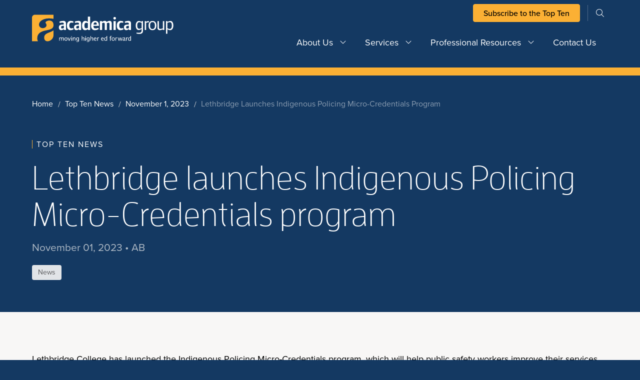

--- FILE ---
content_type: text/html; charset=UTF-8
request_url: https://academica.ca/top-ten/lethbridge-launches-indigenous-policing-micro-credentials-program/
body_size: 11532
content:
<!DOCTYPE html>
<html lang="en-CA">
<head>
	<!-- Google Tag Manager -->
<script>(function(w,d,s,l,i){w[l]=w[l]||[];w[l].push({'gtm.start':
new Date().getTime(),event:'gtm.js'});var f=d.getElementsByTagName(s)[0],
j=d.createElement(s),dl=l!='dataLayer'?'&l='+l:'';j.async=true;j.src=
'https://www.googletagmanager.com/gtm.js?id='+i+dl;f.parentNode.insertBefore(j,f);
})(window,document,'script','dataLayer','GTM-MZG4D8GR');</script>
<!-- End Google Tag Manager -->
<meta name="google-site-verification" content="Dc9aPzz2CZjhORPuJTeNX4fJDcgd-ijcysJRPzzpG1Y" />	<meta charset="UTF-8">
	<meta name="viewport" content="width=device-width, initial-scale=1">
	<meta http-equiv="X-UA-Compatible" content="IE=edge">
	<!-- favicon -->
	<link rel="apple-touch-icon" sizes="180x180" href="https://academica.ca/wp-content/themes/academica_group_theme/resources/images/apple-touch-icon.png">
	<link rel="icon" type="image/png" sizes="32x32" href="https://academica.ca/wp-content/themes/academica_group_theme/resources/images/favicon-32x32.png">
	<link rel="icon" type="image/png" sizes="16x16" href="https://academica.ca/wp-content/themes/academica_group_theme/resources/images/favicon-16x16.png">
	<link rel="manifest" href="https://academica.ca/wp-content/themes/academica_group_theme/resources/images/site.webmanifest">
	<link rel="mask-icon" href="https://academica.ca/wp-content/themes/academica_group_theme/resources/images/safari-pinned-tab.svg" color="#1f2e5c">
	<meta name="msapplication-TileColor" content="#ffffff">
	<meta name="theme-color" content="#ffffff">
<title>Lethbridge launches Indigenous Policing Micro-Credentials program &#8211; Academica Group</title>
<meta name='robots' content='max-image-preview:large' />
	<style>img:is([sizes="auto" i], [sizes^="auto," i]) { contain-intrinsic-size: 3000px 1500px }</style>
	<link rel='dns-prefetch' href='//unpkg.com' />
<link rel='dns-prefetch' href='//www.googletagmanager.com' />
<link rel='dns-prefetch' href='//kit.fontawesome.com' />
<link rel='dns-prefetch' href='//use.typekit.net' />
<link rel="alternate" type="application/rss+xml" title="Academica Group &raquo; Feed" href="https://academica.ca/feed/" />
<link rel="alternate" type="application/rss+xml" title="Academica Group &raquo; Comments Feed" href="https://academica.ca/comments/feed/" />
<script type="text/javascript">
/* <![CDATA[ */
window._wpemojiSettings = {"baseUrl":"https:\/\/s.w.org\/images\/core\/emoji\/16.0.1\/72x72\/","ext":".png","svgUrl":"https:\/\/s.w.org\/images\/core\/emoji\/16.0.1\/svg\/","svgExt":".svg","source":{"concatemoji":"https:\/\/academica.ca\/wp-includes\/js\/wp-emoji-release.min.js?ver=6.8.3"}};
/*! This file is auto-generated */
!function(s,n){var o,i,e;function c(e){try{var t={supportTests:e,timestamp:(new Date).valueOf()};sessionStorage.setItem(o,JSON.stringify(t))}catch(e){}}function p(e,t,n){e.clearRect(0,0,e.canvas.width,e.canvas.height),e.fillText(t,0,0);var t=new Uint32Array(e.getImageData(0,0,e.canvas.width,e.canvas.height).data),a=(e.clearRect(0,0,e.canvas.width,e.canvas.height),e.fillText(n,0,0),new Uint32Array(e.getImageData(0,0,e.canvas.width,e.canvas.height).data));return t.every(function(e,t){return e===a[t]})}function u(e,t){e.clearRect(0,0,e.canvas.width,e.canvas.height),e.fillText(t,0,0);for(var n=e.getImageData(16,16,1,1),a=0;a<n.data.length;a++)if(0!==n.data[a])return!1;return!0}function f(e,t,n,a){switch(t){case"flag":return n(e,"\ud83c\udff3\ufe0f\u200d\u26a7\ufe0f","\ud83c\udff3\ufe0f\u200b\u26a7\ufe0f")?!1:!n(e,"\ud83c\udde8\ud83c\uddf6","\ud83c\udde8\u200b\ud83c\uddf6")&&!n(e,"\ud83c\udff4\udb40\udc67\udb40\udc62\udb40\udc65\udb40\udc6e\udb40\udc67\udb40\udc7f","\ud83c\udff4\u200b\udb40\udc67\u200b\udb40\udc62\u200b\udb40\udc65\u200b\udb40\udc6e\u200b\udb40\udc67\u200b\udb40\udc7f");case"emoji":return!a(e,"\ud83e\udedf")}return!1}function g(e,t,n,a){var r="undefined"!=typeof WorkerGlobalScope&&self instanceof WorkerGlobalScope?new OffscreenCanvas(300,150):s.createElement("canvas"),o=r.getContext("2d",{willReadFrequently:!0}),i=(o.textBaseline="top",o.font="600 32px Arial",{});return e.forEach(function(e){i[e]=t(o,e,n,a)}),i}function t(e){var t=s.createElement("script");t.src=e,t.defer=!0,s.head.appendChild(t)}"undefined"!=typeof Promise&&(o="wpEmojiSettingsSupports",i=["flag","emoji"],n.supports={everything:!0,everythingExceptFlag:!0},e=new Promise(function(e){s.addEventListener("DOMContentLoaded",e,{once:!0})}),new Promise(function(t){var n=function(){try{var e=JSON.parse(sessionStorage.getItem(o));if("object"==typeof e&&"number"==typeof e.timestamp&&(new Date).valueOf()<e.timestamp+604800&&"object"==typeof e.supportTests)return e.supportTests}catch(e){}return null}();if(!n){if("undefined"!=typeof Worker&&"undefined"!=typeof OffscreenCanvas&&"undefined"!=typeof URL&&URL.createObjectURL&&"undefined"!=typeof Blob)try{var e="postMessage("+g.toString()+"("+[JSON.stringify(i),f.toString(),p.toString(),u.toString()].join(",")+"));",a=new Blob([e],{type:"text/javascript"}),r=new Worker(URL.createObjectURL(a),{name:"wpTestEmojiSupports"});return void(r.onmessage=function(e){c(n=e.data),r.terminate(),t(n)})}catch(e){}c(n=g(i,f,p,u))}t(n)}).then(function(e){for(var t in e)n.supports[t]=e[t],n.supports.everything=n.supports.everything&&n.supports[t],"flag"!==t&&(n.supports.everythingExceptFlag=n.supports.everythingExceptFlag&&n.supports[t]);n.supports.everythingExceptFlag=n.supports.everythingExceptFlag&&!n.supports.flag,n.DOMReady=!1,n.readyCallback=function(){n.DOMReady=!0}}).then(function(){return e}).then(function(){var e;n.supports.everything||(n.readyCallback(),(e=n.source||{}).concatemoji?t(e.concatemoji):e.wpemoji&&e.twemoji&&(t(e.twemoji),t(e.wpemoji)))}))}((window,document),window._wpemojiSettings);
/* ]]> */
</script>
<style id='wp-emoji-styles-inline-css' type='text/css'>

	img.wp-smiley, img.emoji {
		display: inline !important;
		border: none !important;
		box-shadow: none !important;
		height: 1em !important;
		width: 1em !important;
		margin: 0 0.07em !important;
		vertical-align: -0.1em !important;
		background: none !important;
		padding: 0 !important;
	}
</style>
<link rel='stylesheet' id='wp-block-library-css' href='https://academica.ca/wp-includes/css/dist/block-library/style.min.css?ver=6.8.3' type='text/css' media='all' />
<style id='classic-theme-styles-inline-css' type='text/css'>
/*! This file is auto-generated */
.wp-block-button__link{color:#fff;background-color:#32373c;border-radius:9999px;box-shadow:none;text-decoration:none;padding:calc(.667em + 2px) calc(1.333em + 2px);font-size:1.125em}.wp-block-file__button{background:#32373c;color:#fff;text-decoration:none}
</style>
<style id='safe-svg-svg-icon-style-inline-css' type='text/css'>
.safe-svg-cover{text-align:center}.safe-svg-cover .safe-svg-inside{display:inline-block;max-width:100%}.safe-svg-cover svg{fill:currentColor;height:100%;max-height:100%;max-width:100%;width:100%}

</style>
<style id='elasticpress-related-posts-style-inline-css' type='text/css'>
.editor-styles-wrapper .wp-block-elasticpress-related-posts ul,.wp-block-elasticpress-related-posts ul{list-style-type:none;padding:0}.editor-styles-wrapper .wp-block-elasticpress-related-posts ul li a>div{display:inline}

</style>
<style id='global-styles-inline-css' type='text/css'>
:root{--wp--preset--aspect-ratio--square: 1;--wp--preset--aspect-ratio--4-3: 4/3;--wp--preset--aspect-ratio--3-4: 3/4;--wp--preset--aspect-ratio--3-2: 3/2;--wp--preset--aspect-ratio--2-3: 2/3;--wp--preset--aspect-ratio--16-9: 16/9;--wp--preset--aspect-ratio--9-16: 9/16;--wp--preset--color--black: #000000;--wp--preset--color--cyan-bluish-gray: #abb8c3;--wp--preset--color--white: #ffffff;--wp--preset--color--pale-pink: #f78da7;--wp--preset--color--vivid-red: #cf2e2e;--wp--preset--color--luminous-vivid-orange: #ff6900;--wp--preset--color--luminous-vivid-amber: #fcb900;--wp--preset--color--light-green-cyan: #7bdcb5;--wp--preset--color--vivid-green-cyan: #00d084;--wp--preset--color--pale-cyan-blue: #8ed1fc;--wp--preset--color--vivid-cyan-blue: #0693e3;--wp--preset--color--vivid-purple: #9b51e0;--wp--preset--gradient--vivid-cyan-blue-to-vivid-purple: linear-gradient(135deg,rgba(6,147,227,1) 0%,rgb(155,81,224) 100%);--wp--preset--gradient--light-green-cyan-to-vivid-green-cyan: linear-gradient(135deg,rgb(122,220,180) 0%,rgb(0,208,130) 100%);--wp--preset--gradient--luminous-vivid-amber-to-luminous-vivid-orange: linear-gradient(135deg,rgba(252,185,0,1) 0%,rgba(255,105,0,1) 100%);--wp--preset--gradient--luminous-vivid-orange-to-vivid-red: linear-gradient(135deg,rgba(255,105,0,1) 0%,rgb(207,46,46) 100%);--wp--preset--gradient--very-light-gray-to-cyan-bluish-gray: linear-gradient(135deg,rgb(238,238,238) 0%,rgb(169,184,195) 100%);--wp--preset--gradient--cool-to-warm-spectrum: linear-gradient(135deg,rgb(74,234,220) 0%,rgb(151,120,209) 20%,rgb(207,42,186) 40%,rgb(238,44,130) 60%,rgb(251,105,98) 80%,rgb(254,248,76) 100%);--wp--preset--gradient--blush-light-purple: linear-gradient(135deg,rgb(255,206,236) 0%,rgb(152,150,240) 100%);--wp--preset--gradient--blush-bordeaux: linear-gradient(135deg,rgb(254,205,165) 0%,rgb(254,45,45) 50%,rgb(107,0,62) 100%);--wp--preset--gradient--luminous-dusk: linear-gradient(135deg,rgb(255,203,112) 0%,rgb(199,81,192) 50%,rgb(65,88,208) 100%);--wp--preset--gradient--pale-ocean: linear-gradient(135deg,rgb(255,245,203) 0%,rgb(182,227,212) 50%,rgb(51,167,181) 100%);--wp--preset--gradient--electric-grass: linear-gradient(135deg,rgb(202,248,128) 0%,rgb(113,206,126) 100%);--wp--preset--gradient--midnight: linear-gradient(135deg,rgb(2,3,129) 0%,rgb(40,116,252) 100%);--wp--preset--font-size--small: 13px;--wp--preset--font-size--medium: 20px;--wp--preset--font-size--large: 36px;--wp--preset--font-size--x-large: 42px;--wp--preset--spacing--20: 0.44rem;--wp--preset--spacing--30: 0.67rem;--wp--preset--spacing--40: 1rem;--wp--preset--spacing--50: 1.5rem;--wp--preset--spacing--60: 2.25rem;--wp--preset--spacing--70: 3.38rem;--wp--preset--spacing--80: 5.06rem;--wp--preset--shadow--natural: 6px 6px 9px rgba(0, 0, 0, 0.2);--wp--preset--shadow--deep: 12px 12px 50px rgba(0, 0, 0, 0.4);--wp--preset--shadow--sharp: 6px 6px 0px rgba(0, 0, 0, 0.2);--wp--preset--shadow--outlined: 6px 6px 0px -3px rgba(255, 255, 255, 1), 6px 6px rgba(0, 0, 0, 1);--wp--preset--shadow--crisp: 6px 6px 0px rgba(0, 0, 0, 1);}:where(.is-layout-flex){gap: 0.5em;}:where(.is-layout-grid){gap: 0.5em;}body .is-layout-flex{display: flex;}.is-layout-flex{flex-wrap: wrap;align-items: center;}.is-layout-flex > :is(*, div){margin: 0;}body .is-layout-grid{display: grid;}.is-layout-grid > :is(*, div){margin: 0;}:where(.wp-block-columns.is-layout-flex){gap: 2em;}:where(.wp-block-columns.is-layout-grid){gap: 2em;}:where(.wp-block-post-template.is-layout-flex){gap: 1.25em;}:where(.wp-block-post-template.is-layout-grid){gap: 1.25em;}.has-black-color{color: var(--wp--preset--color--black) !important;}.has-cyan-bluish-gray-color{color: var(--wp--preset--color--cyan-bluish-gray) !important;}.has-white-color{color: var(--wp--preset--color--white) !important;}.has-pale-pink-color{color: var(--wp--preset--color--pale-pink) !important;}.has-vivid-red-color{color: var(--wp--preset--color--vivid-red) !important;}.has-luminous-vivid-orange-color{color: var(--wp--preset--color--luminous-vivid-orange) !important;}.has-luminous-vivid-amber-color{color: var(--wp--preset--color--luminous-vivid-amber) !important;}.has-light-green-cyan-color{color: var(--wp--preset--color--light-green-cyan) !important;}.has-vivid-green-cyan-color{color: var(--wp--preset--color--vivid-green-cyan) !important;}.has-pale-cyan-blue-color{color: var(--wp--preset--color--pale-cyan-blue) !important;}.has-vivid-cyan-blue-color{color: var(--wp--preset--color--vivid-cyan-blue) !important;}.has-vivid-purple-color{color: var(--wp--preset--color--vivid-purple) !important;}.has-black-background-color{background-color: var(--wp--preset--color--black) !important;}.has-cyan-bluish-gray-background-color{background-color: var(--wp--preset--color--cyan-bluish-gray) !important;}.has-white-background-color{background-color: var(--wp--preset--color--white) !important;}.has-pale-pink-background-color{background-color: var(--wp--preset--color--pale-pink) !important;}.has-vivid-red-background-color{background-color: var(--wp--preset--color--vivid-red) !important;}.has-luminous-vivid-orange-background-color{background-color: var(--wp--preset--color--luminous-vivid-orange) !important;}.has-luminous-vivid-amber-background-color{background-color: var(--wp--preset--color--luminous-vivid-amber) !important;}.has-light-green-cyan-background-color{background-color: var(--wp--preset--color--light-green-cyan) !important;}.has-vivid-green-cyan-background-color{background-color: var(--wp--preset--color--vivid-green-cyan) !important;}.has-pale-cyan-blue-background-color{background-color: var(--wp--preset--color--pale-cyan-blue) !important;}.has-vivid-cyan-blue-background-color{background-color: var(--wp--preset--color--vivid-cyan-blue) !important;}.has-vivid-purple-background-color{background-color: var(--wp--preset--color--vivid-purple) !important;}.has-black-border-color{border-color: var(--wp--preset--color--black) !important;}.has-cyan-bluish-gray-border-color{border-color: var(--wp--preset--color--cyan-bluish-gray) !important;}.has-white-border-color{border-color: var(--wp--preset--color--white) !important;}.has-pale-pink-border-color{border-color: var(--wp--preset--color--pale-pink) !important;}.has-vivid-red-border-color{border-color: var(--wp--preset--color--vivid-red) !important;}.has-luminous-vivid-orange-border-color{border-color: var(--wp--preset--color--luminous-vivid-orange) !important;}.has-luminous-vivid-amber-border-color{border-color: var(--wp--preset--color--luminous-vivid-amber) !important;}.has-light-green-cyan-border-color{border-color: var(--wp--preset--color--light-green-cyan) !important;}.has-vivid-green-cyan-border-color{border-color: var(--wp--preset--color--vivid-green-cyan) !important;}.has-pale-cyan-blue-border-color{border-color: var(--wp--preset--color--pale-cyan-blue) !important;}.has-vivid-cyan-blue-border-color{border-color: var(--wp--preset--color--vivid-cyan-blue) !important;}.has-vivid-purple-border-color{border-color: var(--wp--preset--color--vivid-purple) !important;}.has-vivid-cyan-blue-to-vivid-purple-gradient-background{background: var(--wp--preset--gradient--vivid-cyan-blue-to-vivid-purple) !important;}.has-light-green-cyan-to-vivid-green-cyan-gradient-background{background: var(--wp--preset--gradient--light-green-cyan-to-vivid-green-cyan) !important;}.has-luminous-vivid-amber-to-luminous-vivid-orange-gradient-background{background: var(--wp--preset--gradient--luminous-vivid-amber-to-luminous-vivid-orange) !important;}.has-luminous-vivid-orange-to-vivid-red-gradient-background{background: var(--wp--preset--gradient--luminous-vivid-orange-to-vivid-red) !important;}.has-very-light-gray-to-cyan-bluish-gray-gradient-background{background: var(--wp--preset--gradient--very-light-gray-to-cyan-bluish-gray) !important;}.has-cool-to-warm-spectrum-gradient-background{background: var(--wp--preset--gradient--cool-to-warm-spectrum) !important;}.has-blush-light-purple-gradient-background{background: var(--wp--preset--gradient--blush-light-purple) !important;}.has-blush-bordeaux-gradient-background{background: var(--wp--preset--gradient--blush-bordeaux) !important;}.has-luminous-dusk-gradient-background{background: var(--wp--preset--gradient--luminous-dusk) !important;}.has-pale-ocean-gradient-background{background: var(--wp--preset--gradient--pale-ocean) !important;}.has-electric-grass-gradient-background{background: var(--wp--preset--gradient--electric-grass) !important;}.has-midnight-gradient-background{background: var(--wp--preset--gradient--midnight) !important;}.has-small-font-size{font-size: var(--wp--preset--font-size--small) !important;}.has-medium-font-size{font-size: var(--wp--preset--font-size--medium) !important;}.has-large-font-size{font-size: var(--wp--preset--font-size--large) !important;}.has-x-large-font-size{font-size: var(--wp--preset--font-size--x-large) !important;}
:where(.wp-block-post-template.is-layout-flex){gap: 1.25em;}:where(.wp-block-post-template.is-layout-grid){gap: 1.25em;}
:where(.wp-block-columns.is-layout-flex){gap: 2em;}:where(.wp-block-columns.is-layout-grid){gap: 2em;}
:root :where(.wp-block-pullquote){font-size: 1.5em;line-height: 1.6;}
</style>
<link rel='stylesheet' id='sign-in-with-google-css' href='https://academica.ca/wp-content/plugins/sign-in-with-google/src/public/css/sign-in-with-google-public.css?ver=1.8.0' type='text/css' media='all' />
<link rel='stylesheet' id='site_main_css-css' href='https://academica.ca/wp-content/themes/academica_group_theme/dist/style.css?ver=1711635883' type='text/css' media='all' />
<link rel='stylesheet' id='font_awesome-css' href='https://kit.fontawesome.com/54d0bd3429.css' type='text/css' media='all' />
<link rel='stylesheet' id='adobe_typekit-css' href='https://use.typekit.net/xpj8pwd.css' type='text/css' media='all' />
<link rel='stylesheet' id='swiper-css-css' href='https://unpkg.com/swiper/swiper-bundle.min.css?ver=6.8.3' type='text/css' media='all' />
<link rel='stylesheet' id='elasticpress-autosuggest-css' href='https://academica.ca/wp-content/plugins/elasticpress/dist/css/autosuggest-styles.css?ver=d87f34a78edccbda21b1' type='text/css' media='all' />
<link rel='stylesheet' id='elasticpress-facets-css' href='https://academica.ca/wp-content/plugins/elasticpress/dist/css/facets-styles.css?ver=5797fb4036fc4007a87a' type='text/css' media='all' />
<script type="text/javascript" src="https://unpkg.com/swiper/swiper-bundle.min.js?ver=6.8.3" id="swiper-js-js"></script>

<!-- Google tag (gtag.js) snippet added by Site Kit -->
<!-- Google Analytics snippet added by Site Kit -->
<script type="text/javascript" src="https://www.googletagmanager.com/gtag/js?id=GT-TNGJR7PT" id="google_gtagjs-js" async></script>
<script type="text/javascript" id="google_gtagjs-js-after">
/* <![CDATA[ */
window.dataLayer = window.dataLayer || [];function gtag(){dataLayer.push(arguments);}
gtag("set","linker",{"domains":["academica.ca"]});
gtag("js", new Date());
gtag("set", "developer_id.dZTNiMT", true);
gtag("config", "GT-TNGJR7PT", {"googlesitekit_post_type":"post"});
 window._googlesitekit = window._googlesitekit || {}; window._googlesitekit.throttledEvents = []; window._googlesitekit.gtagEvent = (name, data) => { var key = JSON.stringify( { name, data } ); if ( !! window._googlesitekit.throttledEvents[ key ] ) { return; } window._googlesitekit.throttledEvents[ key ] = true; setTimeout( () => { delete window._googlesitekit.throttledEvents[ key ]; }, 5 ); gtag( "event", name, { ...data, event_source: "site-kit" } ); }; 
/* ]]> */
</script>
<link rel="https://api.w.org/" href="https://academica.ca/wp-json/" /><link rel="alternate" title="JSON" type="application/json" href="https://academica.ca/wp-json/wp/v2/posts/2413" /><link rel="EditURI" type="application/rsd+xml" title="RSD" href="https://academica.ca/xmlrpc.php?rsd" />
<link rel="canonical" href="https://academica.ca/top-ten/lethbridge-launches-indigenous-policing-micro-credentials-program/" />
<link rel='shortlink' href='https://academica.ca/?p=2413' />
<link rel="alternate" title="oEmbed (JSON)" type="application/json+oembed" href="https://academica.ca/wp-json/oembed/1.0/embed?url=https%3A%2F%2Facademica.ca%2Ftop-ten%2Flethbridge-launches-indigenous-policing-micro-credentials-program%2F" />
<link rel="alternate" title="oEmbed (XML)" type="text/xml+oembed" href="https://academica.ca/wp-json/oembed/1.0/embed?url=https%3A%2F%2Facademica.ca%2Ftop-ten%2Flethbridge-launches-indigenous-policing-micro-credentials-program%2F&#038;format=xml" />
<meta name="generator" content="Site Kit by Google 1.167.0" /><link rel="icon" href="https://academica.ca/wp-content/uploads/2023/09/Favicon.svg" sizes="32x32" />
<link rel="icon" href="https://academica.ca/wp-content/uploads/2023/09/Favicon.svg" sizes="192x192" />
<link rel="apple-touch-icon" href="https://academica.ca/wp-content/uploads/2023/09/Favicon.svg" />
<meta name="msapplication-TileImage" content="https://academica.ca/wp-content/uploads/2023/09/Favicon.svg" />
</head>
<body class="wp-singular post-template-default single single-post postid-2413 single-format-standard wp-theme-academica_group_theme">
<!-- Google Tag Manager (noscript) -->
<noscript><iframe src="https://www.googletagmanager.com/ns.html?id=GTM-MZG4D8GR"
height="0" width="0" style="display:none;visibility:hidden"></iframe></noscript>
<!-- End Google Tag Manager (noscript) -->
<nav id="navbar" class="navbar navbar-expand-lg ">
		<div class="container">
		<div class="col-3 p-0 site-logo-col">
			<a href="https://academica.ca/" rel="home" class="site-logo-link">
				
	
		<picture class="site-logo-main">
			<source srcset="https://academica.ca/wp-content/uploads/2023/09/horizontal.svg" media="(min-width: 1280px)">
			<source srcset="https://academica.ca/wp-content/uploads/2023/09/horizontal.svg" media="(min-width: 1024px)">
			<source srcset="https://academica.ca/wp-content/uploads/2023/09/horizontal.svg" media="(min-width: 768px)">
			<img loading="lazy" src="https://academica.ca/wp-content/uploads/2023/09/horizontal.svg" alt="">
		</picture>

						</a>
		</div>

		<div class="col-9 p-0 navigation-col">
			<div class="pre-nav-wrapper d-none d-lg-block">
				<div class='search-and-menu'>
					<div id="pre-nav" class="justify-content-end"><ul id="menu-pre-nav-menu" class="navbar-nav"><li itemscope="itemscope" itemtype="https://www.schema.org/SiteNavigationElement" id="menu-item-789" class="menu-item menu-item-type-custom menu-item-object-custom menu-item-789 nav-item"><a title="Subscribe to the Top Ten" target="_blank" href="https://academica.ca/gettopten/" class="nav-link">Subscribe to the Top Ten</a></li>
</ul></div>					<div class='searchform-cont heading-searchform-cont d-none d-lg-flex'>
						
<div id='searchform-wrapper' class='searchform-wrapper'>
	<form role='search' method='get' id='searchform-desktop' action="https://academica.ca/">
		<div class='input-group'>
			<input type='text' class="form-control input-group-field" value='' name='s' id='s' placeholder="search">
			<button id='searchsubmit-desktop' class='searchsubmit round-icon-button on-dark'>
				<span class='icon-search icon fal fa-search'></span>
			</button>
		</div>
	</form>
	<button id='searchtoggle' class='searchtoggle d-none d-lg-block round-icon-button on-dark btn-small'>
		<span class='icon-search icon fal fa-search'></span>
		<span class='icon-close icon fal fa-times'></span>
	</button>
</div>
					</div>
				</div>
			</div>

			<div class="main-nav-wrapper">
								<div id='mobile-searchform-cont' class='mobile-searchform-cont d-none d-lg-none'>
					
<div id='searchform-wrapper' class='searchform-wrapper'>
	<form role='search' method='get' id='searchform-mobile' action="https://academica.ca/">
		<div class='input-group'>
			<input type='text' class="form-control input-group-field" value='' name='s' id='s' placeholder="search">
			<button id='searchsubmit-mobile' class='searchsubmit round-icon-button on-dark'>
				<span class='icon-search icon fal fa-search'></span>
			</button>
		</div>
	</form>
	<button id='searchtoggle' class='searchtoggle d-none d-lg-block round-icon-button on-dark btn-small'>
		<span class='icon-search icon fal fa-search'></span>
		<span class='icon-close icon fal fa-times'></span>
	</button>
</div>
				</div>

				<!-- Desktop Navigation -->
				<div class='d-none d-lg-flex desktop-navigation justify-content-end'>
					<div id="main-nav" class="menu-main-menu-container"><ul id="menu-main-menu" class="navbar-nav"><li itemscope="itemscope" itemtype="https://www.schema.org/SiteNavigationElement" id="menu-item-777" class="menu-item menu-item-type-post_type menu-item-object-page menu-item-has-children dropdown menu-item-777 nav-item"><a title="About Us" href="https://academica.ca/about-us/" class="nav-link is-parent-link">About Us</a><a href="#" data-bs-toggle="dropdown" aria-haspopup="true" aria-expanded="false" id="menu-item-dropdown-777" class="d-lg-none dropdown-toggle nav-link"></a>
<ul class="dropdown-menu" aria-labelledby="menu-item-dropdown-777" role="menu">
	<li itemscope="itemscope" itemtype="https://www.schema.org/SiteNavigationElement" id="menu-item-1296" class="menu-item menu-item-type-post_type menu-item-object-page menu-item-1296 nav-item"><a title="Meet the Team" href="https://academica.ca/about-us/meet-the-team/" class="dropdown-item">Meet the Team</a></li>
	<li itemscope="itemscope" itemtype="https://www.schema.org/SiteNavigationElement" id="menu-item-1295" class="menu-item menu-item-type-post_type menu-item-object-page menu-item-1295 nav-item"><a title="Our History" href="https://academica.ca/about-us/our-history/" class="dropdown-item">Our History</a></li>
</ul>
</li>
<li itemscope="itemscope" itemtype="https://www.schema.org/SiteNavigationElement" id="menu-item-778" class="menu-item menu-item-type-post_type menu-item-object-page menu-item-has-children dropdown menu-item-778 nav-item"><a title="Services" href="https://academica.ca/our-services/" class="nav-link is-parent-link">Services</a><a href="#" data-bs-toggle="dropdown" aria-haspopup="true" aria-expanded="false" id="menu-item-dropdown-778" class="d-lg-none dropdown-toggle nav-link"></a>
<ul class="dropdown-menu" aria-labelledby="menu-item-dropdown-778" role="menu">
	<li itemscope="itemscope" itemtype="https://www.schema.org/SiteNavigationElement" id="menu-item-1297" class="menu-item menu-item-type-post_type menu-item-object-page menu-item-has-children dropdown menu-item-1297 nav-item"><a title="Research &amp; Consulting" href="https://academica.ca/our-services/research-consulting/" class="dropdown-item">Research &amp; Consulting</a>
	<ul class="dropdown-menu" aria-labelledby="menu-item-dropdown-778" role="menu">
		<li itemscope="itemscope" itemtype="https://www.schema.org/SiteNavigationElement" id="menu-item-13883" class="menu-item menu-item-type-post_type menu-item-object-page menu-item-13883 nav-item"><a title="Brand &#038; Marketing" href="https://academica.ca/our-services/research-consulting/brand-and-marketing/" class="dropdown-item">Brand &#038; Marketing</a></li>
		<li itemscope="itemscope" itemtype="https://www.schema.org/SiteNavigationElement" id="menu-item-13885" class="menu-item menu-item-type-post_type menu-item-object-page menu-item-13885 nav-item"><a title="Continuing Education" href="https://academica.ca/our-services/research-consulting/continuing-education/" class="dropdown-item">Continuing Education</a></li>
		<li itemscope="itemscope" itemtype="https://www.schema.org/SiteNavigationElement" id="menu-item-13884" class="menu-item menu-item-type-post_type menu-item-object-page menu-item-13884 nav-item"><a title="Enrolment &#038; Recruitment" href="https://academica.ca/our-services/research-consulting/enrolment-recruitment/" class="dropdown-item">Enrolment &#038; Recruitment</a></li>
		<li itemscope="itemscope" itemtype="https://www.schema.org/SiteNavigationElement" id="menu-item-13881" class="menu-item menu-item-type-post_type menu-item-object-page menu-item-13881 nav-item"><a title="Program Market Analyses" href="https://academica.ca/our-services/research-consulting/program-market-analysis/" class="dropdown-item">Program Market Analyses</a></li>
		<li itemscope="itemscope" itemtype="https://www.schema.org/SiteNavigationElement" id="menu-item-13882" class="menu-item menu-item-type-post_type menu-item-object-page menu-item-13882 nav-item"><a title="Student Affairs &amp; Services" href="https://academica.ca/our-services/research-consulting/student-affairs-services-studies/" class="dropdown-item">Student Affairs &amp; Services</a></li>
		<li itemscope="itemscope" itemtype="https://www.schema.org/SiteNavigationElement" id="menu-item-13880" class="menu-item menu-item-type-post_type menu-item-object-page menu-item-13880 nav-item"><a title="Strategic Planning Services" href="https://academica.ca/our-services/research-consulting/strategic-planning-services/" class="dropdown-item">Strategic Planning Services</a></li>
	</ul>
</li>
	<li itemscope="itemscope" itemtype="https://www.schema.org/SiteNavigationElement" id="menu-item-1249" class="menu-item menu-item-type-post_type menu-item-object-page menu-item-1249 nav-item"><a title="Case Studies" href="https://academica.ca/our-services/case-studies-archive/" class="dropdown-item">Case Studies</a></li>
</ul>
</li>
<li itemscope="itemscope" itemtype="https://www.schema.org/SiteNavigationElement" id="menu-item-779" class="menu-item menu-item-type-post_type menu-item-object-page menu-item-has-children dropdown menu-item-779 nav-item"><a title="Professional Resources" href="https://academica.ca/professional-resources/" class="nav-link is-parent-link">Professional Resources</a><a href="#" data-bs-toggle="dropdown" aria-haspopup="true" aria-expanded="false" id="menu-item-dropdown-779" class="d-lg-none dropdown-toggle nav-link"></a>
<ul class="dropdown-menu" aria-labelledby="menu-item-dropdown-779" role="menu">
	<li itemscope="itemscope" itemtype="https://www.schema.org/SiteNavigationElement" id="menu-item-1301" class="menu-item menu-item-type-post_type menu-item-object-page menu-item-1301 nav-item"><a title="The Academica Top Ten" href="https://academica.ca/professional-resources/top-ten-overview/" class="dropdown-item">The Academica Top Ten</a></li>
	<li itemscope="itemscope" itemtype="https://www.schema.org/SiteNavigationElement" id="menu-item-1300" class="menu-item menu-item-type-post_type menu-item-object-page menu-item-1300 nav-item"><a title="The Indigenous Top Ten" href="https://academica.ca/professional-resources/indigenous-top-ten-overview/" class="dropdown-item">The Indigenous Top Ten</a></li>
	<li itemscope="itemscope" itemtype="https://www.schema.org/SiteNavigationElement" id="menu-item-1379" class="menu-item menu-item-type-custom menu-item-object-custom menu-item-1379 nav-item"><a title="Academica Careers" target="_blank" href="https://careers.academica.ca/" class="dropdown-item">Academica Careers</a></li>
	<li itemscope="itemscope" itemtype="https://www.schema.org/SiteNavigationElement" id="menu-item-1378" class="menu-item menu-item-type-custom menu-item-object-custom menu-item-1378 nav-item"><a title="Academica Forum" target="_blank" href="https://forum.academica.ca/" class="dropdown-item">Academica Forum</a></li>
	<li itemscope="itemscope" itemtype="https://www.schema.org/SiteNavigationElement" id="menu-item-1299" class="menu-item menu-item-type-post_type menu-item-object-page menu-item-1299 nav-item"><a title="Academica Events" href="https://academica.ca/professional-resources/events/" class="dropdown-item">Academica Events</a></li>
	<li itemscope="itemscope" itemtype="https://www.schema.org/SiteNavigationElement" id="menu-item-4489" class="menu-item menu-item-type-post_type menu-item-object-page menu-item-4489 nav-item"><a title="Research Publications" href="https://academica.ca/professional-resources/research-publications/" class="dropdown-item">Research Publications</a></li>
</ul>
</li>
<li itemscope="itemscope" itemtype="https://www.schema.org/SiteNavigationElement" id="menu-item-783" class="menu-item menu-item-type-post_type menu-item-object-page menu-item-783 nav-item"><a title="Contact Us" href="https://academica.ca/contact-us/" class="nav-link">Contact Us</a></li>
</ul></div>				</div>

				<!-- Mobile Navigation -->
				<div id='mobile-navigation' class='d-block d-lg-none mobile-navigation'>
					<div id="mobile-nav" class="offcanvas offcanvas-end"><ul id="menu-main-menu-1" class="navbar-nav"><li itemscope="itemscope" itemtype="https://www.schema.org/SiteNavigationElement" class="menu-item menu-item-type-post_type menu-item-object-page menu-item-has-children dropdown menu-item-777 nav-item"><a title="About Us" href="https://academica.ca/about-us/" class="nav-link is-parent-link">About Us</a><a href="#" data-bs-toggle="dropdown" aria-haspopup="true" aria-expanded="false" id="menu-item-dropdown-777" class="d-lg-none dropdown-toggle nav-link"></a>
<ul class="dropdown-menu" aria-labelledby="menu-item-dropdown-777" role="menu">
	<li itemscope="itemscope" itemtype="https://www.schema.org/SiteNavigationElement" class="menu-item menu-item-type-post_type menu-item-object-page menu-item-1296 nav-item"><a title="Meet the Team" href="https://academica.ca/about-us/meet-the-team/" class="dropdown-item">Meet the Team</a></li>
	<li itemscope="itemscope" itemtype="https://www.schema.org/SiteNavigationElement" class="menu-item menu-item-type-post_type menu-item-object-page menu-item-1295 nav-item"><a title="Our History" href="https://academica.ca/about-us/our-history/" class="dropdown-item">Our History</a></li>
</ul>
</li>
<li itemscope="itemscope" itemtype="https://www.schema.org/SiteNavigationElement" class="menu-item menu-item-type-post_type menu-item-object-page menu-item-has-children dropdown menu-item-778 nav-item"><a title="Services" href="https://academica.ca/our-services/" class="nav-link is-parent-link">Services</a><a href="#" data-bs-toggle="dropdown" aria-haspopup="true" aria-expanded="false" id="menu-item-dropdown-778" class="d-lg-none dropdown-toggle nav-link"></a>
<ul class="dropdown-menu" aria-labelledby="menu-item-dropdown-778" role="menu">
	<li itemscope="itemscope" itemtype="https://www.schema.org/SiteNavigationElement" class="menu-item menu-item-type-post_type menu-item-object-page menu-item-has-children dropdown menu-item-1297 nav-item"><a title="Research &amp; Consulting" href="https://academica.ca/our-services/research-consulting/" class="dropdown-item">Research &amp; Consulting</a>
	<ul class="dropdown-menu" aria-labelledby="menu-item-dropdown-778" role="menu">
		<li itemscope="itemscope" itemtype="https://www.schema.org/SiteNavigationElement" class="menu-item menu-item-type-post_type menu-item-object-page menu-item-13883 nav-item"><a title="Brand &#038; Marketing" href="https://academica.ca/our-services/research-consulting/brand-and-marketing/" class="dropdown-item">Brand &#038; Marketing</a></li>
		<li itemscope="itemscope" itemtype="https://www.schema.org/SiteNavigationElement" class="menu-item menu-item-type-post_type menu-item-object-page menu-item-13885 nav-item"><a title="Continuing Education" href="https://academica.ca/our-services/research-consulting/continuing-education/" class="dropdown-item">Continuing Education</a></li>
		<li itemscope="itemscope" itemtype="https://www.schema.org/SiteNavigationElement" class="menu-item menu-item-type-post_type menu-item-object-page menu-item-13884 nav-item"><a title="Enrolment &#038; Recruitment" href="https://academica.ca/our-services/research-consulting/enrolment-recruitment/" class="dropdown-item">Enrolment &#038; Recruitment</a></li>
		<li itemscope="itemscope" itemtype="https://www.schema.org/SiteNavigationElement" class="menu-item menu-item-type-post_type menu-item-object-page menu-item-13881 nav-item"><a title="Program Market Analyses" href="https://academica.ca/our-services/research-consulting/program-market-analysis/" class="dropdown-item">Program Market Analyses</a></li>
		<li itemscope="itemscope" itemtype="https://www.schema.org/SiteNavigationElement" class="menu-item menu-item-type-post_type menu-item-object-page menu-item-13882 nav-item"><a title="Student Affairs &amp; Services" href="https://academica.ca/our-services/research-consulting/student-affairs-services-studies/" class="dropdown-item">Student Affairs &amp; Services</a></li>
		<li itemscope="itemscope" itemtype="https://www.schema.org/SiteNavigationElement" class="menu-item menu-item-type-post_type menu-item-object-page menu-item-13880 nav-item"><a title="Strategic Planning Services" href="https://academica.ca/our-services/research-consulting/strategic-planning-services/" class="dropdown-item">Strategic Planning Services</a></li>
	</ul>
</li>
	<li itemscope="itemscope" itemtype="https://www.schema.org/SiteNavigationElement" class="menu-item menu-item-type-post_type menu-item-object-page menu-item-1249 nav-item"><a title="Case Studies" href="https://academica.ca/our-services/case-studies-archive/" class="dropdown-item">Case Studies</a></li>
</ul>
</li>
<li itemscope="itemscope" itemtype="https://www.schema.org/SiteNavigationElement" class="menu-item menu-item-type-post_type menu-item-object-page menu-item-has-children dropdown menu-item-779 nav-item"><a title="Professional Resources" href="https://academica.ca/professional-resources/" class="nav-link is-parent-link">Professional Resources</a><a href="#" data-bs-toggle="dropdown" aria-haspopup="true" aria-expanded="false" id="menu-item-dropdown-779" class="d-lg-none dropdown-toggle nav-link"></a>
<ul class="dropdown-menu" aria-labelledby="menu-item-dropdown-779" role="menu">
	<li itemscope="itemscope" itemtype="https://www.schema.org/SiteNavigationElement" class="menu-item menu-item-type-post_type menu-item-object-page menu-item-1301 nav-item"><a title="The Academica Top Ten" href="https://academica.ca/professional-resources/top-ten-overview/" class="dropdown-item">The Academica Top Ten</a></li>
	<li itemscope="itemscope" itemtype="https://www.schema.org/SiteNavigationElement" class="menu-item menu-item-type-post_type menu-item-object-page menu-item-1300 nav-item"><a title="The Indigenous Top Ten" href="https://academica.ca/professional-resources/indigenous-top-ten-overview/" class="dropdown-item">The Indigenous Top Ten</a></li>
	<li itemscope="itemscope" itemtype="https://www.schema.org/SiteNavigationElement" class="menu-item menu-item-type-custom menu-item-object-custom menu-item-1379 nav-item"><a title="Academica Careers" target="_blank" href="https://careers.academica.ca/" class="dropdown-item">Academica Careers</a></li>
	<li itemscope="itemscope" itemtype="https://www.schema.org/SiteNavigationElement" class="menu-item menu-item-type-custom menu-item-object-custom menu-item-1378 nav-item"><a title="Academica Forum" target="_blank" href="https://forum.academica.ca/" class="dropdown-item">Academica Forum</a></li>
	<li itemscope="itemscope" itemtype="https://www.schema.org/SiteNavigationElement" class="menu-item menu-item-type-post_type menu-item-object-page menu-item-1299 nav-item"><a title="Academica Events" href="https://academica.ca/professional-resources/events/" class="dropdown-item">Academica Events</a></li>
	<li itemscope="itemscope" itemtype="https://www.schema.org/SiteNavigationElement" class="menu-item menu-item-type-post_type menu-item-object-page menu-item-4489 nav-item"><a title="Research Publications" href="https://academica.ca/professional-resources/research-publications/" class="dropdown-item">Research Publications</a></li>
</ul>
</li>
<li itemscope="itemscope" itemtype="https://www.schema.org/SiteNavigationElement" class="menu-item menu-item-type-post_type menu-item-object-page menu-item-783 nav-item"><a title="Contact Us" href="https://academica.ca/contact-us/" class="nav-link">Contact Us</a></li>
</ul></div>				</div>
				
				<div class='cart-nav-wrapper d-lg-none'>
					<button id='main-nav-toggle' class="ml-2 navbar-toggler btn-ghost round-icon-button on-dark" type="button" data-bs-toggle="offcanvas" data-bs-target="#mobile-nav" aria-controls="mobile-nav" aria-label="Toggle navigation">
						<span class="icon fal fa-bars"></span>
						<span class="icon fal fa-times"></span>
					</button>
				</div>
			</div>
		</div>
	</div>
</nav>



<main id="page" class="site">


<div id='post_2413' class="page-wrap type-post post">
	<header id='single-hero' class='single-hero'>
		
		<div class='container'>
			<div class='row justify-content-center'>
				<div class='col-12 col-xxl-10'>
					<header class='d-none on-dark d-sm-block breadcrumb-section '>	
	<div class='row'>
		<div class='col-12'>
			
	<ul vocab='https://schema.org/' typeof='BreadcrumbList' class='breadcrumbs'>
		<li property='itemListElement' typeof='ListItem' data-crumb="home">
			<a property='item' typeof='WebPage' href='https://academica.ca'><span property='name'>Home</span></a>
			<meta property='position' content='1'>
		</li>
			<li property='itemListElement' typeof='ListItem' data-crumb="output-helper--link">
		<a property='item' typeof='WebPage'
			href='https://academica.ca/professional-resources/top-ten-overview/archive-search/?the_post_type=post'>
			<span property='name'>Top Ten News</span>
		</a>
		<meta property='position' content='2'>
	</li>
		<li property='itemListElement' typeof='ListItem' data-crumb="output-helper--link">
		<a property='item' typeof='WebPage'
			href='https://academica.ca/top_ten/november-1-2023/'>
			<span property='name'>November 1, 2023</span>
		</a>
		<meta property='position' content='2'>
	</li>
	
				<li data-crumb="current">
					Lethbridge launches Indigenous Policing Micro-Credentials program				</li>
				</ul>
			</div>
	</div>
</header>
											<div class="post-label ">Top Ten News</div>
					
					<h1 class='post-title'>Lethbridge launches Indigenous Policing Micro-Credentials program</h1>

					<div class='meta-info-wrapper'>
						<p class='post-meta-info post-date-and-location'>November 01, 2023 &bull; AB</p>
					</div>

											<div class="topic-categories">
															<span class="topic">News</span>
													</div>
									</div>
			</div>
		</div>
	</header>

	<section class='page-section'>
		<div class='container'>
			<div class='row justify-content-center'>
				<div class='col-12 col-xxl-10 cell entry-content'>
											<p>Lethbridge College has launched the Indigenous Policing Micro-Credentials program, which will help public safety workers improve their services for Indigenous community members. The micro-credential is offered fully online and covers topics such as Drugs and Addiction in Indigenous Communities; History Culture and Reconciliation; Human Trafficking; and Trust, Respect and Communication. The development of the program stems from conversations between Lethbridge faculty members and the Blood Tribe that identified a need to learn “more about communication and culture,” in addition to the law. The program is geared toward police who work with First Nations, as well as those who work in policing, public safety, and justice in any part of Canada. </p>
					
											<div class="sources d-none">
															<span class="source">Lethbridge Herald </span>
													</div>
					
											<div class="additional-links">
																								<a href="https://lethbridgeherald.com/news/lethbridge-news/2023/10/31/college-makes-good-on-decades-old-recommendation-for-indigenous-policing-program/ " class='link' target="_blank">
										Lethbridge Herald  <i class="icon fa-light fa-arrow-up-right-from-square"></i>
									</a>
																					</div>
									</div>

				<div class='col-12 col-xxl-10'>
					<div class='row post-nav-grid row-cols-1 row-cols-md-2'>
						<div class="col">
							
	<a href="https://academica.ca/top_ten/november-1-2023/" class="post-nav-tile">
									<h3 class="title">Top Ten News<br/>November 01, 2023</h3>
		<span class='link-span arrow-link'>Read More</span>
	</a>
						</div>
						<div class="col">
							
	<a href="https://academica.ca/toptenarchive/" class="post-nav-tile">
					
		<picture class="background-image cover">
			<source srcset="https://academica.ca/wp-content/uploads/2023/09/loic-furhoff-qeIaMQP_xQE-unsplash-scaled.jpg" media="(min-width: 1280px)">
			<source srcset="https://academica.ca/wp-content/uploads/2023/09/loic-furhoff-qeIaMQP_xQE-unsplash-1440x964.jpg" media="(min-width: 1024px)">
			<source srcset="https://academica.ca/wp-content/uploads/2023/09/loic-furhoff-qeIaMQP_xQE-unsplash-1200x803.jpg" media="(min-width: 768px)">
			<img loading="eager" src="https://academica.ca/wp-content/uploads/2023/09/loic-furhoff-qeIaMQP_xQE-unsplash-640x428.jpg" alt="">
		</picture>

						<h3 class="title">Top Ten News<br/> Archive</h3>
		<span class='link-span arrow-link'>View All</span>
	</a>
						</div>
					</div>
				</div>
			</div>
		</div>
	</section>
</div>


</main> 
<footer class="footer">
	<div class="footer-container">
		<div class="container">
			<div class="row">
				<div class="col-12 col-sm-6 col-md-3 footer-logo-col">
					<a class='silent site-link' href='https://academica.ca'>
						<div class="footer-logo-cont">
							
	
		<picture class="footer-logo">
			<source srcset="https://academica.ca/wp-content/uploads/2023/09/horizontal.svg" media="(min-width: 1280px)">
			<source srcset="https://academica.ca/wp-content/uploads/2023/09/horizontal.svg" media="(min-width: 1024px)">
			<source srcset="https://academica.ca/wp-content/uploads/2023/09/horizontal.svg" media="(min-width: 768px)">
			<img loading="lazy" src="https://academica.ca/wp-content/uploads/2023/09/horizontal.svg" alt="">
		</picture>

									</div>
					</a>

					<div class="contact-info-wrapper">
													<address class="footer-info address">
								<div class='content'>131 Wharncliffe Rd S | 2nd Floor <br />London, Ontario, Canada  <br />N6J 2K4</div>
							</address>
						
						
													<div class="footer-info">
								<div class='content wysiwyg-content'>		<a href='mailto:info@academicagroup.com' class='' target=''>
			info@academicagroup.com		</a>
		</div>
							</div>
											</div>

							<ul class="social-links horizontal-list on-dark social-icon-list">
								<li>
						<a class='social-link' target='_blank' href="https://www.linkedin.com/company/academica-group/" aria-label="Academica Group Linkedin" title="Academica Group Linkedin">
															<span class="icon fa-classic fa-brands fa-linkedin"></span>
													</a>
					</li>
								<li>
						<a class='social-link' target='_blank' href="https://www.facebook.com/academicagroupinc" aria-label="Academica Group Facebook" title="Academica Group Facebook">
															<span class="icon fa-classic fa-brands fa-facebook"></span>
													</a>
					</li>
								<li>
						<a class='social-link' target='_blank' href="https://bsky.app/profile/academicagroup.bsky.social" aria-label="Academica Group Bluesky" title="Academica Group Bluesky">
															<span class="icon fa-classic fa-brands fa-square-bluesky"></span>
													</a>
					</li>
					</ul>
					</div>

				<div class="col-12 col-md-5 d-none offset-md-1 offset-lg-0 d-md-block footer-menu-col">
					<ul id="menu-footer-menu" class="menu footer-menu" ><li itemscope="itemscope" itemtype="https://www.schema.org/SiteNavigationElement" id="menu-item-1375" class="menu-item menu-item-type-post_type menu-item-object-page menu-item-1375 nav-item"><a title="About Us" href="https://academica.ca/about-us/" class="nav-link">About Us</a></li>
<li itemscope="itemscope" itemtype="https://www.schema.org/SiteNavigationElement" id="menu-item-1376" class="menu-item menu-item-type-post_type menu-item-object-page menu-item-1376 nav-item"><a title="Services" href="https://academica.ca/our-services/" class="nav-link">Services</a></li>
<li itemscope="itemscope" itemtype="https://www.schema.org/SiteNavigationElement" id="menu-item-1377" class="menu-item menu-item-type-post_type menu-item-object-page menu-item-1377 nav-item"><a title="Professional Resources" href="https://academica.ca/professional-resources/" class="nav-link">Professional Resources</a></li>
<li itemscope="itemscope" itemtype="https://www.schema.org/SiteNavigationElement" id="menu-item-531" class="menu-item menu-item-type-post_type menu-item-object-page menu-item-531 nav-item"><a title="Contact Us" href="https://academica.ca/contact-us/" class="nav-link">Contact Us</a></li>
<li itemscope="itemscope" itemtype="https://www.schema.org/SiteNavigationElement" id="menu-item-1302" class="menu-item menu-item-type-post_type menu-item-object-page menu-item-privacy-policy menu-item-1302 nav-item"><a title="Privacy Policy" href="https://academica.ca/privacy-policy/" class="nav-link">Privacy Policy</a></li>
</ul>				</div>

									<div class="col-12 col-sm-6 col-md-3 col-lg-4">
						<div class="col-content-wrapper">
															<p class="overline">Top Ten</p>
																						<h2 class="title">Canadian PSE. <span>Delivered Daily.</span></h2>
																						<div class="content">Canadian postsecondary news and commentary sent straight to your inbox each morning. </div>
																								<a href='https://academica.ca/gettopten?utm_campaign=WebFooter&utm_source=website' class='btn btn-primary btn-subscribe' target='_blank'>
			Subscribe Today		</a>
																<button id='back-to-top' class='back-to-top'>Back to Top <i class='icon fal fa-angle-up'></i></button>
						</div>
					</div>
							</div>
		</div>
	</div>
	<div class="subfooter-container">
		<div class="container">
			<div class='row'>
				<div class='col-12 col-md-7 copy-col left-col'>
					<p class='subfooter-paragraph'>&copy; 2026 Academica Group. | All Rights Reserved</p>
				</div>
				<div class='col-12 col-md-5 copy-col right-col'>
					<p class='subfooter-paragraph'>
																																										<a href="/privacy-policy" target=''>Privacy Policy</a> |
																													Designed & Developed by <a href="https://rhinoactive.com" target="_blank">RhinoActive</a></p>
				</div>
			</div>
		</div>
	</div>
</footer>

<script type="speculationrules">
{"prefetch":[{"source":"document","where":{"and":[{"href_matches":"\/*"},{"not":{"href_matches":["\/wp-*.php","\/wp-admin\/*","\/wp-content\/uploads\/*","\/wp-content\/*","\/wp-content\/plugins\/*","\/wp-content\/themes\/academica_group_theme\/*","\/*\\?(.+)"]}},{"not":{"selector_matches":"a[rel~=\"nofollow\"]"}},{"not":{"selector_matches":".no-prefetch, .no-prefetch a"}}]},"eagerness":"conservative"}]}
</script>
<style type="text/css">
			.botguard-honeypot {
				display: none !important;
				position: absolute !important;
				left: -9999px !important;
			}
		</style><script type="text/javascript" src="https://academica.ca/wp-content/themes/academica_group_theme/dist/app.js?ver=1711635883" id="site_main_js-js"></script>
<script type="text/javascript" src="https://academica.ca/wp-content/themes/academica_group_theme/resources/javascript/general.js" id="general_js-js"></script>
<script type="text/javascript" id="ajax_archive_functions-js-extra">
/* <![CDATA[ */
var params = {"ajaxurl":"https:\/\/academica.ca\/wp-admin\/admin-ajax.php","posts":"{\"page\":0,\"name\":\"lethbridge-launches-indigenous-policing-micro-credentials-program\",\"category_name\":\"top-ten\",\"error\":\"\",\"m\":\"\",\"p\":0,\"post_parent\":\"\",\"subpost\":\"\",\"subpost_id\":\"\",\"attachment\":\"\",\"attachment_id\":0,\"pagename\":\"\",\"page_id\":0,\"second\":\"\",\"minute\":\"\",\"hour\":\"\",\"day\":0,\"monthnum\":0,\"year\":0,\"w\":0,\"tag\":\"\",\"cat\":\"\",\"tag_id\":\"\",\"author\":\"\",\"author_name\":\"\",\"feed\":\"\",\"tb\":\"\",\"paged\":0,\"meta_key\":\"\",\"meta_value\":\"\",\"preview\":\"\",\"s\":\"\",\"sentence\":\"\",\"title\":\"\",\"fields\":\"all\",\"menu_order\":\"\",\"embed\":\"\",\"category__in\":[],\"category__not_in\":[],\"category__and\":[],\"post__in\":[],\"post__not_in\":[],\"post_name__in\":[],\"tag__in\":[],\"tag__not_in\":[],\"tag__and\":[],\"tag_slug__in\":[],\"tag_slug__and\":[],\"post_parent__in\":[],\"post_parent__not_in\":[],\"author__in\":[],\"author__not_in\":[],\"search_columns\":[],\"ignore_sticky_posts\":false,\"suppress_filters\":false,\"cache_results\":true,\"update_post_term_cache\":true,\"update_menu_item_cache\":false,\"lazy_load_term_meta\":true,\"update_post_meta_cache\":true,\"post_type\":\"\",\"posts_per_page\":10,\"nopaging\":false,\"comments_per_page\":\"50\",\"no_found_rows\":false,\"order\":\"DESC\"}","current_page":"0","max_page":"0","posts_per_page":"10"};
/* ]]> */
</script>
<script type="text/javascript" src="https://academica.ca/wp-content/themes/academica_group_theme/resources/javascript/ajax-functions.js?ver=1711635888" id="ajax_archive_functions-js"></script>
<script type="text/javascript" src="https://academica.ca/wp-includes/js/dist/hooks.min.js?ver=4d63a3d491d11ffd8ac6" id="wp-hooks-js"></script>
<script type="text/javascript" src="https://academica.ca/wp-includes/js/dist/i18n.min.js?ver=5e580eb46a90c2b997e6" id="wp-i18n-js"></script>
<script type="text/javascript" id="wp-i18n-js-after">
/* <![CDATA[ */
wp.i18n.setLocaleData( { 'text direction\u0004ltr': [ 'ltr' ] } );
/* ]]> */
</script>
<script type="text/javascript" id="elasticpress-autosuggest-js-extra">
/* <![CDATA[ */
var epas = {"query":"{\"from\":0,\"size\":10,\"post_filter\":{\"bool\":{\"must\":[{\"terms\":{\"post_type.raw\":[\"case-study\",\"indigenous_post\",\"indigenous_top_ten\",\"page\",\"post\",\"top_ten\"]}},{\"terms\":{\"post_status\":[\"acf-disabled\",\"publish\"]}},{\"bool\":{\"must_not\":[{\"terms\":{\"meta.ep_exclude_from_search.raw\":[\"1\"]}}]}}]}},\"query\":{\"function_score\":{\"query\":{\"bool\":{\"should\":[{\"bool\":{\"must\":[{\"bool\":{\"should\":[{\"multi_match\":{\"query\":\"ep_autosuggest_placeholder\",\"type\":\"phrase\",\"fields\":[\"post_title^1\",\"post_content^1\",\"terms.ep_custom_result.name^9999\"],\"boost\":4}},{\"multi_match\":{\"query\":\"ep_autosuggest_placeholder\",\"fields\":[\"post_title^1\",\"post_content^1\",\"terms.ep_custom_result.name^9999\"],\"boost\":2,\"fuzziness\":0,\"operator\":\"and\"}},{\"multi_match\":{\"fields\":[\"post_title^1\",\"post_content^1\",\"post_title.suggest^1\"],\"query\":\"ep_autosuggest_placeholder\",\"fuzziness\":\"auto\"}}]}}],\"filter\":[{\"match\":{\"post_type.raw\":\"case-study\"}}]}},{\"bool\":{\"must\":[{\"bool\":{\"should\":[{\"multi_match\":{\"query\":\"ep_autosuggest_placeholder\",\"type\":\"phrase\",\"fields\":[\"post_title^75\",\"post_excerpt^1\",\"post_content^25\",\"terms.ep_custom_result.name^9999\"],\"boost\":4}},{\"multi_match\":{\"query\":\"ep_autosuggest_placeholder\",\"fields\":[\"post_title^75\",\"post_excerpt^1\",\"post_content^25\",\"terms.ep_custom_result.name^9999\"],\"boost\":2,\"fuzziness\":0,\"operator\":\"and\"}},{\"multi_match\":{\"fields\":[\"post_title^75\",\"post_excerpt^1\",\"post_content^25\",\"post_title.suggest^1\"],\"query\":\"ep_autosuggest_placeholder\",\"fuzziness\":\"auto\"}}]}}],\"filter\":[{\"match\":{\"post_type.raw\":\"indigenous_post\"}}]}},{\"bool\":{\"must\":[{\"bool\":{\"should\":[{\"multi_match\":{\"query\":\"ep_autosuggest_placeholder\",\"type\":\"phrase\",\"fields\":[\"post_title^50\",\"terms.ep_custom_result.name^9999\"],\"boost\":4}},{\"multi_match\":{\"query\":\"ep_autosuggest_placeholder\",\"fields\":[\"post_title^50\",\"terms.ep_custom_result.name^9999\"],\"boost\":2,\"fuzziness\":0,\"operator\":\"and\"}},{\"multi_match\":{\"fields\":[\"post_title^50\",\"post_title.suggest^1\"],\"query\":\"ep_autosuggest_placeholder\",\"fuzziness\":\"auto\"}}]}}],\"filter\":[{\"match\":{\"post_type.raw\":\"indigenous_top_ten\"}}]}},{\"bool\":{\"must\":[{\"bool\":{\"should\":[{\"multi_match\":{\"query\":\"ep_autosuggest_placeholder\",\"type\":\"phrase\",\"fields\":[\"post_title^1\",\"post_content^1\",\"terms.ep_custom_result.name^9999\"],\"boost\":4}},{\"multi_match\":{\"query\":\"ep_autosuggest_placeholder\",\"fields\":[\"post_title^1\",\"post_content^1\",\"terms.ep_custom_result.name^9999\"],\"boost\":2,\"fuzziness\":0,\"operator\":\"and\"}},{\"multi_match\":{\"fields\":[\"post_title^1\",\"post_content^1\",\"post_title.suggest^1\"],\"query\":\"ep_autosuggest_placeholder\",\"fuzziness\":\"auto\"}}]}}],\"filter\":[{\"match\":{\"post_type.raw\":\"page\"}}]}},{\"bool\":{\"must\":[{\"bool\":{\"should\":[{\"multi_match\":{\"query\":\"ep_autosuggest_placeholder\",\"type\":\"phrase\",\"fields\":[\"post_title^75\",\"post_excerpt^1\",\"post_content^25\",\"terms.ep_custom_result.name^9999\"],\"boost\":4}},{\"multi_match\":{\"query\":\"ep_autosuggest_placeholder\",\"fields\":[\"post_title^75\",\"post_excerpt^1\",\"post_content^25\",\"terms.ep_custom_result.name^9999\"],\"boost\":2,\"fuzziness\":0,\"operator\":\"and\"}},{\"multi_match\":{\"fields\":[\"post_title^75\",\"post_excerpt^1\",\"post_content^25\",\"post_title.suggest^1\"],\"query\":\"ep_autosuggest_placeholder\",\"fuzziness\":\"auto\"}}]}}],\"filter\":[{\"match\":{\"post_type.raw\":\"post\"}}]}},{\"bool\":{\"must\":[{\"bool\":{\"should\":[{\"multi_match\":{\"query\":\"ep_autosuggest_placeholder\",\"type\":\"phrase\",\"fields\":[\"post_title^1\",\"terms.ep_custom_result.name^9999\"],\"boost\":4}},{\"multi_match\":{\"query\":\"ep_autosuggest_placeholder\",\"fields\":[\"post_title^1\",\"terms.ep_custom_result.name^9999\"],\"boost\":2,\"fuzziness\":0,\"operator\":\"and\"}},{\"multi_match\":{\"fields\":[\"post_title^1\",\"post_title.suggest^1\"],\"query\":\"ep_autosuggest_placeholder\",\"fuzziness\":\"auto\"}}]}}],\"filter\":[{\"match\":{\"post_type.raw\":\"top_ten\"}}]}}]}},\"functions\":[{\"exp\":{\"post_date_gmt\":{\"scale\":\"14d\",\"decay\":0.25,\"offset\":\"7d\"}}},{\"weight\":0.001}],\"score_mode\":\"sum\",\"boost_mode\":\"multiply\"}},\"sort\":[{\"_score\":{\"order\":\"desc\"}}]}","placeholder":"ep_autosuggest_placeholder","endpointUrl":"https:\/\/wpe-academicagroup-lm0x71dk.us-east-2.wpe.clients.hosted-elasticpress.io\/wpe-academicagroup-lm0x71dk--academicaca-post-1\/autosuggest","selector":"ep-autosuggest","defaultSelectors":".ep-autosuggest, input[type=\"search\"], .search-field","action":"navigate","mimeTypes":[],"http_headers":[],"triggerAnalytics":"","addSearchTermHeader":"1","requestIdBase":"wpeacademicagrouplm0x71dk"};
/* ]]> */
</script>
<script type="text/javascript" src="https://academica.ca/wp-content/plugins/elasticpress/dist/js/autosuggest-script.js?ver=ef8bc05a145a1c9df476" id="elasticpress-autosuggest-js"></script>
<script>(function(){function c(){var b=a.contentDocument||a.contentWindow.document;if(b){var d=b.createElement('script');d.innerHTML="window.__CF$cv$params={r:'9c08ed9138390d7f',t:'MTc2ODg1MjkyOC4wMDAwMDA='};var a=document.createElement('script');a.nonce='';a.src='/cdn-cgi/challenge-platform/scripts/jsd/main.js';document.getElementsByTagName('head')[0].appendChild(a);";b.getElementsByTagName('head')[0].appendChild(d)}}if(document.body){var a=document.createElement('iframe');a.height=1;a.width=1;a.style.position='absolute';a.style.top=0;a.style.left=0;a.style.border='none';a.style.visibility='hidden';document.body.appendChild(a);if('loading'!==document.readyState)c();else if(window.addEventListener)document.addEventListener('DOMContentLoaded',c);else{var e=document.onreadystatechange||function(){};document.onreadystatechange=function(b){e(b);'loading'!==document.readyState&&(document.onreadystatechange=e,c())}}}})();</script></body>
</html>


--- FILE ---
content_type: image/svg+xml
request_url: https://academica.ca/wp-content/uploads/2023/09/horizontal.svg
body_size: 6655
content:
<?xml version="1.0" encoding="UTF-8"?> <svg xmlns="http://www.w3.org/2000/svg" height="60" viewBox="0 0 303 60" width="303"><g fill="none" transform="translate(0 1.5751)"><g fill="#fbb034"><path d="m33.4503838 56.8815441c5.1593996 0 12.5805296-5.1533421 12.5915894-13.1504832v-10.4792043c-5.994415 5.6041204-19.9463605 5.1477769-19.9740376 15.6214161-.0110322 5.6096856 3.3069097 7.9971411 7.3824482 8.0082714z"></path><path d="m0 56.8370228v-50.50943102c.00304304-3.4911912 2.81290311-6.32145746 6.28196992-6.32759178h39.81530228l-.0442392 8.72617759c-3.3361988-.62804682-6.7259294-.92257826-10.1197227-.87929596-11.2644126-.02782582-20.941743 5.78220567-20.9583327 13.23952587 0 4.3130023 3.3179418 7.5630582 7.703155 7.5741885 3.9760003 0 8.3778032-1.8142435 8.3943929-6.4611557 0-2.9161461-2.1400725-3.9957879-2.1345426-5.4093397 0-2.1592837 4.2967347-4.4187404 8.0570688-4.4076101 5.9059365 0 9.1188102 3.895615 9.0966906 10.1786855 0 8.4256587-8.7151273 9.3773018-17.4081349 11.2972835-8.6930077 1.9199816-17.4026051 5.4705565-17.4302546 16.4895817-.0351745 2.2353436.449621 4.447986 1.4156552 6.4611558z"></path></g><g fill="#fff"><path d="m88.5282187 17.3744429c-1.3592764-.3702648-2.7613581-.557403-4.169547-.5565164-2.9916775 0-4.5898195 2.0869366-4.5898195 6.2997659 0 4.0570048 1.5151934 6.1216807 4.2690852 6.1216807 1.4695045-.0660552 2.9254636-.3127543 4.335444-.7346017.1099927.9938668.3985496 1.9593422.8516051 2.8493641-2.8866094 1.1798149-5.1815192 1.7808526-6.9842676 1.7808526-4.5068711 0-7.5427879-3.5784006-7.5427879-9.8392104s3.2737027-10.1174687 8.1400174-10.1174687c1.9428109.0753847 3.8647602.4314882 5.70686 1.0573812z"></path><path d="m68.2777135 32.6619492v-1.758592c-2.3889181 1.4024214-4.1529572 2.2260658-5.7842786 2.2260658-2.8313104 0-4.9769128-2.0479805-4.9769128-5.9435955 0-1.8865907.4479222-3.3390986 1.4045954-4.2963068 1.9520558-1.964503 5.9391159-1.8476346 9.1353999-1.8476346v-.5175602c0-2.6490182-.2377858-3.6173568-3.3511213-3.6173568-1.8380701.0525786-3.6680574.2667246-5.4690741.6399939l-.4755717-2.9272764c2.6655969-.8372752 5.4277106-1.3236337 8.217436-1.4469428 2.4331574 0 3.9483508.6455591 4.7888961 1.964503.7575967 1.2076407.9566732 2.4931936.9566732 6.1216807v11.4030217zm-.1990765-9.0712178c-4.4681617.239302-5.8229879.9627734-5.8229879 3.2110998 0 1.9255468.9511433 2.7269305 2.3502088 2.7269305 1.1879954-.1096306 2.3560064-.3791626 3.4727791-.8013837z"></path><path d="m91.8627502 14.4026452c2.4520423-.7261958 4.9833915-1.146728 7.537258-1.252162 2.4331578 0 3.9483508.645559 4.7888958 1.964503.757597 1.2076406.956673 2.4931936.956673 6.1216807v11.4252823h-4.468161v-1.758592c-2.3944483 1.4024214-4.1529574 2.2260658-5.7898088 2.2260658-2.8313103 0-4.9437333-2.0479805-4.9437333-5.9435955 0-1.8865907.4368623-3.3390986 1.3990655-4.2963068 1.9520557-1.964503 5.9446458-1.8476346 9.1353996-1.8476346v-.5175602c0-2.6490182-.243315-3.6173568-3.351121-3.6173568-1.7614057.0477826-3.5153985.2488787-5.2423481.6010377zm8.6155888 9.1880862c-4.4736913.239302-5.8285176.9627734-5.8285176 3.2110998 0 1.9255468.9566732 2.7269305 2.3557387 2.7269305 1.1878799-.1103575 2.3557957-.3798675 3.4727789-.8013837z"></path><path d="m195.310647 17.3744429c-1.359199-.3706524-2.761332-.5577975-4.169546-.5565164-2.991678 0-4.58982 2.0869366-4.58982 6.2997659 0 4.0570048 1.515193 6.1216807 4.274615 6.1216807 1.46768-.0661736 2.921795-.3128749 4.329914-.7346017.109993.9938668.39855 1.9593422.851605 2.8493641-2.881079 1.1798149-5.181519 1.7808526-6.978737 1.7808526-4.506871 0-7.542788-3.5784006-7.542788-9.8392104s3.273702-10.1174687 8.140017-10.1174687c1.94271.0763035 3.86453.4323831 5.70686 1.0573812z"></path><path d="m198.645179 14.4026452c2.452042-.7261958 4.983391-1.146728 7.537258-1.252162 2.438687 0 3.953881.645559 4.788896 1.964503.757597 1.2076406.956673 2.4931936.956673 6.1216807v11.4252823h-4.468161v-1.758592c-2.394448 1.4024214-4.147428 2.2260658-5.784279 2.2260658-2.83131 0-4.949263-2.0479805-4.949263-5.9435955 0-1.8865907.436862-3.3390986 1.399065-4.2963068 1.952056-1.964503 5.944646-1.8476346 9.14093-1.8476346v-.5175602c0-2.6490182-.248846-3.6173568-3.356651-3.6173568-1.7596.0474622-3.511784.2485631-5.236818.6010377zm8.621119 9.1880862c-4.473692.239302-5.834048.9627734-5.834048 3.2110998 0 1.9255468.962203 2.7269305 2.355739 2.7269305 1.189628-.1106561 2.359332-.3801497 3.478309-.8013837z"></path><path d="m119.783231 32.6619492v-1.758592c-2.073714 1.2354665-4.191667 2.2260658-6.226671 2.2260658-4.064479 0-6.458927-3.7342253-6.458927-9.8781666 0-6.1439414 2.632234-10.0785126 6.901319-10.0785126 2.029475 0 3.870933 1.1631194 5.463545 2.1258928v-11.13032856h4.827605v28.49364116zm-.320734-14.6475124c-1.952056-.6845152-2.637764-.8069489-3.627617-.8069489-2.438687 0-3.671855 1.9311121-3.671855 5.8990742 0 4.0570047 1.155749 5.9435954 3.550197 5.9435954.917964 0 1.835928-.1613897 3.749275-.8403398z"></path><path d="m131.517685 23.8689896v.5565164c0 3.4504019 1.437775 4.8973446 4.191667 4.8973446 1.658971 0 3.268173-.2393021 6.25985-1.2020755l.840545 2.7825821c-3.909641 1.6695493-6.082893 2.2260658-8.377803 2.2260658-4.750186 0-7.940941-3.4559671-7.940941-9.4607793 0-6.1828975 3.113336-10.4792044 8.57688-10.4792044 5.347416 0 8.062599 3.1331875 8.062599 9.9171228v.8013836zm3.909642-7.5463628c-2.27279 0-3.511489 1.725201-3.826693 5.0086479l7.139105-.3617357c-.116128-3.1610133-1.117041-4.6469122-3.312412-4.6469122z"></path><path d="m165.908153 32.6619492v-10.9967647c0-2.3707599.204606-4.541174-2.211962-4.541174-.879254 0-1.714269.239302-3.351121.845905v14.6920337h-4.728067v-10.9967647c0-2.3707599.199077-4.541174-2.211961-4.541174-.840545 0-1.515194.2059111-3.351121.845905v14.6920337h-4.705948v-19.071818h4.423922v1.5693763c2.587995-1.3634653 4.307795-2.0090243 5.900407-2.0090243 1.918876 0 3.190754.7234713 3.953881 2.2260657 1.913346-1.0462509 4.224846-2.2260657 6.381508-2.2260657 4.55111 0 4.628529 3.8121375 4.628529 7.4294943v12.0819717z"></path><path d="m176.87948 10.3011191c-1.52704 0-2.764951-1.24580448-2.764951-2.78258216s1.237911-2.78258214 2.764951-2.78258214c1.527041 0 2.764952 1.24580449 2.764952 2.78258214s-1.237911 2.78258216-2.764952 2.78258216zm-2.427627 22.3608301v-19.071818h4.827605v19.071818z"></path><path d="m235.258667 39.5738832c-1.277407 1.0406857-3.152044 1.5638111-5.347416 1.5638111-1.631321 0-3.351121-.239302-6.464457-.8848611l.282025-1.9199816c1.638516.2262675 3.2899.3452412 4.943734.3561705 2.715182 0 4.473691-.6455591 5.187049-1.9700682.55299-.9627734.680178-1.964503.680178-5.0086478v-1.1019026c-2.27832 1.3300743-4.423922 2.131458-6.143722 2.131458-4.070009 0-6.425748-3.7342253-6.425748-9.6388646 0-5.7766405 2.764952-9.7946891 6.86261-9.7946891 2.035004 0 3.99259 1.1130328 5.784279 2.0869366v-1.6695493h2.875549v17.7027876c0 5.1700376-.398153 6.6615016-2.234081 8.1474005zm-.718887-22.2606571c-2.764951-1.0462509-3.588907-1.2911181-4.943733-1.2911181-2.836841 0-4.423923 2.4542374-4.423923 6.8284565 0 4.8973446 1.393536 7.1846271 4.224846 7.1846271 1.238698 0 2.394448-.2782582 5.14834-1.3634652z"></path><path d="m249.061306 16.2836707c-1.68658-.0199536-3.353981.3614176-4.866315 1.1130328v15.2652457h-2.952968v-18.9215586h2.875549v1.6695493c1.874637-1.3634653 3.229464-1.8865907 4.943734-1.8865907.322572-.008431.64512.0176866.962203.0779123v2.7324957c-.519811-.0500865-.718888-.0500865-.962203-.0500865z"></path><path d="m257.793023 33.0236848c-5.308707 0-8.339094-3.6117916-8.339094-9.8336453 0-6.1216807 3.113335-9.8781665 8.339094-9.8781665 5.386125 0 8.339093 3.4949231 8.339093 9.8781665 0 6.3832435-2.952968 9.8336453-8.339093 9.8336453zm0-17.2241834c-3.517019 0-5.14834 2.2872825-5.14834 7.3905381 0 5.2201241 1.631321 7.3460169 5.14834 7.3460169 3.517018 0 5.148339-2.1258928 5.148339-7.3070607s-1.476484-7.4294943-5.148339-7.4294943z"></path><path d="m280.150421 32.6619492v-1.4970292c-2.709653 1.2799877-4.827606 1.964503-6.503166 1.964503-1.913347 0-3.345592-.6399939-4.224846-1.8476346-.796306-1.0796419-.962203-1.9700681-.962203-4.9363007v-12.5939668h2.952968v11.6033676c0 2.7825821-.160367 5.0086478 3.152045 5.0086478 1.893317-.0470353 3.764249-.4236076 5.529903-1.1130329v-15.4989825h2.952968v18.9215586z"></path><path d="m295.534611 33.1071623c-2.035004 0-4.064479-1.1130329-5.822988-2.1258928v9.7167769h-2.925318v-26.9465255h2.864489v1.6695493c2.399978-1.3300742 4.634059-2.0869366 6.348329-2.0869366 4.070009 0 6.425747 3.6952691 6.425747 9.8392105-.022119 5.9213347-2.82025 9.9338182-6.890259 9.9338182zm-.55299-17.107315c-1.271878 0-2.549285.3227795-5.264468 1.3300743v11.7202359c2.792601 1.0462509 3.710565 1.3245091 5.070921 1.3245091 2.831311 0 4.423923-2.4431071 4.423923-6.9842811-.00553-5.1032557-1.399066-7.3905382-4.235906-7.3905382z"></path><path d="m58.2354095 55.6182518v-6.9174992h1.2718777v1.2966833c.4570328-.8782998 1.3541339-1.4353599 2.339149-1.4525079.8892457-.0244221 1.6738024.5816809 1.8801671 1.4525079.4415836-.8777819 1.3285292-1.4386008 2.3059696-1.4580731.5280763-.0295864 1.042807.1735559 1.4101253.5565165.3533863.4190698.5317589.9595943.4976912 1.5081595v5.0086478h-1.2442281v-4.8361277c0-.7902533-.3096746-1.18538-.9345537-1.18538-.624879 0-1.3216468.4619086-2.0294744 1.3857259v4.6357818h-1.255288v-4.8361277c0-.7902533-.3152045-1.1909452-.9456134-1.1909452-.630409 0-1.3050572.4619087-2.0184147 1.3912911v4.6357818z"></path><path d="m72.6518669 55.7796416c-.891557.0395605-1.7545473-.3212923-2.3557387-.9850341-.6138283-.7358614-.9279799-1.6783604-.8792546-2.6378879-.0528348-.9610455.2640062-1.9056721.8847845-2.6378878 1.3353417-1.2990684 3.4535544-1.2990684 4.7888961 0 .6195846.7285132.9364574 1.6692484.8847844 2.6267575.0560298.9699284-.2607679 1.924389-.8847844 2.6657137-.6346272.6638163-1.5246422 1.0172179-2.4386873.9683386zm0-.946078c1.3161169 0 1.9797053-.8959914 1.9797053-2.6879743s-.6525286-2.6545834-1.9575857-2.6545834-1.9465259.8904263-1.9465259 2.6657137.6635884 2.676844 1.9465259 2.676844z"></path><path d="m78.9725461 55.6182518-2.5548152-6.9174992h1.2442282l2.0018249 5.3815139 2.1068931-5.3815139h1.1668095l-2.7151824 6.9174992z"></path><path d="m83.8831001 47.4430255v-1.252162h1.5751295v1.252162zm0 8.1752263v-6.9174992h1.5751295v6.9174992z"></path><path d="m87.256341 55.6182518v-6.9174992h1.2442282v1.2966833c.5007173-.8758301 1.4183941-1.4261518 2.4220975-1.4525079.530917-.0269772 1.048011.1755096 1.4211851.5565164.3767701.4173307.5753878.9670121.5529903 1.5304202v4.9696917h-1.2442282v-4.5634347c.0330529-.3852745-.0457078-.7719227-.226726-1.1130329-.1748991-.2298459-.4544482-.3537158-.741007-.3283446-.7631266 0-1.4875439.5008647-2.1621921 1.5081595v4.4521314z"></path><path d="m94.9484362 57.9166646.1493074-1.085207c.6631214.327556 1.3903803.5024507 2.1290126.5119951 1.4045954 0 2.112423-.745732 2.112423-2.2260657v-1.1130328c-.378957.9141989-1.2838383 1.4939062-2.2672602 1.4525078-.7592898.0291724-1.4874539-.3052353-1.9631156-.9015566-.5186382-.7039524-.7768072-1.5680346-.7299472-2.4431071-.040288-.9296114.2542619-1.8426102.8294854-2.5711059.5234841-.6483129 1.3157582-1.0161514 2.1456024-.9961644.7690267.0007393 1.4973582.3478308 1.9852352.9460779v-.7902533h1.2497578v5.0086479c.021672.8048883-.033884 1.6100031-.165897 2.4041509-.0886.4770804-.306806.9201297-.6304087 1.2799878-.6861507.6378176-1.6076615.9550284-2.5382255.8737308-.7825496.0110241-1.5615822-.1074219-2.3059696-.3506054zm4.390743-4.6914334v-2.87719c-.4521282-.5249058-1.101751-.835646-1.7916886-.8570353-.5392793-.019631-1.0500668.2437114-1.3492963.6956456-.3545079.5682486-.5245765 1.2334116-.4866315 1.9032861 0 1.5137247.5253408 2.2761522 1.5870822 2.2761522.8100139-.0572776 1.5522685-.4756723 2.0239445-1.1408586z"></path><path d="m106.356626 55.6182518v-10.0562518h1.260818v4.4521314c.498902-.8749569 1.414544-1.4253143 2.416568-1.4525079.532692-.027871 1.051837.1746312 1.426715.5565164.37677.4173307.575388.9670121.55299 1.5304202v4.9696917h-1.249758v-4.5634347c.034427-.3847127-.042388-.771239-.221196-1.1130329-.176654-.2307562-.458265-.3546155-.746537-.3283447-.763127 0-1.482014.5027199-2.156662 1.5081596v4.4521314z"></path><path d="m114.026602 47.4430255v-1.252162h1.575129v1.252162zm0 8.1752263v-6.9174992h1.575129v6.9174992z"></path><path d="m117.421962 57.9166646.149308-1.085207c.665116.3274788 1.394153.5023469 2.134542.5119951 1.404596 0 2.106893-.745732 2.106893-2.2260657v-1.1130328c-.377657.9152984-1.283398 1.4955562-2.26726 1.4525078-.766011.0287625-1.499592-.3124495-1.974175-.9182521-.518638-.7039524-.776807-1.5680346-.729947-2.4431071-.040288-.9296114.254262-1.8426101.829485-2.5711059.523484-.6483128 1.315758-1.0161514 2.145602-.9961644.769027.0007393 1.497359.3478308 1.985236.9460779v-.7902533h1.249758v5.0086479c.021671.8048883-.033885 1.6100032-.165897 2.4041509-.0886.4770804-.306807.9201297-.630409 1.2799878-.686151.6378176-1.607662.9550284-2.538226.8737308-.777933.0151986-1.55311-.0975897-2.29491-.3339099zm4.390743-4.6914334v-2.87719c-.450434-.5271422-1.101097-.8383796-1.791688-.8570353-.53928-.019631-1.050067.2437114-1.349297.6956456-.354507.5682486-.524576 1.2334116-.486631 1.9032861 0 1.5137247.55299 2.2761522 1.587082 2.2761522.81665-.0500426 1.566877-.469493 2.040534-1.1408586z"></path><path d="m125.108528 55.6182518v-10.0562518h1.244228v4.4521314c.498902-.8749569 1.414543-1.4253143 2.416568-1.4525079.532691-.027871 1.051837.1746312 1.426715.5565164.37677.4173307.575387.9670121.55299 1.5304202v4.9696917h-1.244228v-4.5634347c.033052-.3852745-.045708-.7719227-.226726-1.1130329-.1749-.2298459-.454449-.3537158-.741007-.3283447-.7705 0-1.491231.5027199-2.162193 1.5081596v4.4521314z"></path><path d="m137.816245 55.3956452c-.693094.2313167-1.415758.3606513-2.145602.3839964-.932641.0333769-1.834707-.3374506-2.477397-1.0184251-.655691-.7138271-1.001931-1.6610441-.962203-2.6323227-.048626-.9383351.244314-1.8623285.823955-2.5989317.528036-.6530731 1.325748-1.0247013 2.162193-1.0072948.748708-.0372714 1.467923.2975907 1.924406.8959915.50026.7446349.741383 1.6350413.685708 2.5321497v.3895615h-4.335444c.180643 1.6398684.980636 2.4616577 2.399978 2.4653678.65734-.0281609 1.304789-.171282 1.913346-.4229525zm-4.252496-3.9790924h3.030387c0-1.2911181-.475571-1.931112-1.432245-1.931112-.956673 0-1.493073.6399939-1.598142 1.931112z"></path><path d="m139.624523 55.6182518v-6.9174992h1.244228v1.2966833c.360446-.878879 1.211892-1.4523259 2.156663-1.4525079.133366.0009631.266467.0121256.398153.033391v1.1742497c-.177676-.0650338-.364128-.1025619-.552991-.1113033-.788932 0-1.450678.4711839-1.985235 1.4135517v4.5634347z"></path><path d="m153.316563 55.3956452c-.692998.2316964-1.415718.3610409-2.145602.3839964-.932641.0333769-1.834707-.3374506-2.477397-1.0184251-.655691-.7138271-1.001931-1.6610441-.962203-2.6323227-.038312-.9354994.262359-1.8531532.846075-2.5822362.528036-.6530732 1.325748-1.0247013 2.162193-1.0072948.75025-.0371982 1.471099.2974628 1.929936.8959915.498311.7453212.737475 1.6356733.680178 2.5321497v.3895615h-4.340974c.18433 1.6398684.984323 2.4616577 2.399978 2.4653678.65734-.0281609 1.30479-.1712821 1.913346-.4229525zm-4.224846-3.9790924h3.030387c0-1.2911181-.475571-1.931112-1.432245-1.931112-.956673 0-1.515193.6399939-1.598142 1.931112z"></path><path d="m159.537704 55.6182518v-1.2966833c-.405439.9049928-1.308694 1.4788768-2.294909 1.4580731-.758829.0302044-1.485588-.309593-1.952056-.912687-.513872-.7246229-.765628-1.6045128-.713358-2.4931936-.046858-.9921965.237335-1.9716659.807366-2.7825821.491066-.644004 1.245025-1.0301753 2.051394-1.0507062s1.578767.326778 2.101563.9449681v-3.929006h1.249758v10.0562518zm0-5.2702106c-.48797-.5009751-1.140717-.8056862-1.835927-.8570353-1.19446 0-1.791689.9182521-1.791689 2.7547563 0 1.6213179.530871 2.4319768 1.592612 2.4319768.806444-.057084 1.548733-.4630744 2.035004-1.1130328z"></path><path d="m168.120114 49.6412654v5.9769864h-1.249758v-5.9769864h-.978793v-.9405128h.978793v-.8403398c0-1.6472886.746537-2.4709329 2.239611-2.4709329.480659.0103173.958126.0813657 1.421185.2114762v.9905992c-.43348-.1503164-.885855-.2383707-1.343767-.2615627-.311597-.0388479-.623142.0725381-.840545.3005189-.186751.3390021-.265874.7274261-.226726 1.1130328v.9627735h1.71427v.9405127z"></path><path d="m173.716376 55.7796416c-.891557.0395605-1.754547-.3212923-2.355739-.9850341-1.172392-1.5606937-1.172392-3.715082 0-5.2757757 1.33721-1.2997553 3.457216-1.2997553 4.794426 0 1.182665 1.5634111 1.182665 3.72906 0 5.2924712-.633363.6657124-1.524279 1.0194716-2.438687.9683386zm0-.946078c1.319803 0 1.979705-.8959914 1.979705-2.6879743 0-1.7697222-.646998-2.6545834-1.952056-2.6545834-1.305057 0-1.952055.8904263-1.952055 2.6657137s.658058 2.676844 1.940996 2.676844z"></path><path d="m178.61034 55.6182518v-6.9174992h1.249758v1.2966833c.358466-.8780047 1.207919-1.4515808 2.151133-1.4525079.133386.0005151.266521.0116805.398153.033391v1.1742497c-.177535-.0655406-.364065-.1030845-.552991-.1113033-.788933 0-1.448834.4711839-1.979705 1.4135517v4.5634347z"></path><path d="m185.633317 55.6182518-1.968645-6.9174992h1.222108l1.509664 5.3592532 1.625791-5.3592532h1.244228l1.426715 5.3592532 1.72533-5.3592532h1.072801l-2.23961 6.9174992h-1.238699l-1.454364-5.3592532-1.658971 5.3592532z"></path><path d="m197.99265 54.7389558c-.563389.6073222-1.333366.9788702-2.156662 1.0406858-.526555.0108161-1.035803-.1893771-1.415655-.5565165-.36789-.3528504-.569008-.8467068-.55299-1.3579-.024098-.7122236.338035-1.3814336.945613-1.7474616.829779-.4513444 1.768-.6613815 2.709653-.6066029h.298614v-.8347747c.042093-.3360942-.075002-.6725844-.316257-.9088156-.241254-.2362312-.578695-.3448111-.911381-.2932599-.758384.0197425-1.499799.2301928-2.156662.6121681v-1.0406857c.746431-.3245541 1.548329-.5003202 2.361268-.5175603.613146-.0496067 1.222078.137421 1.703211.5231255.400865.4407123.601237 1.0295294.55299 1.6250279v3.1331875c0 .7179062.215666 1.0796419.658058 1.0796419.079169.0054682.158617.0054682.237786 0l.088479.6956455c-.292333.138003-.611666.2083621-.934554.205973-.57511-.0111922-.951143-.3617976-1.111511-1.051878zm-.182486-.67895v-1.7919829h-.414743c-.57817-.0272982-1.152511.1075692-1.658971.3895615-.385225.198022-.62998.59427-.635939 1.0295554-.00661.288658.110184.5662922.320735.7624275.202226.2066033.480592.3194656.768656.3116492.60501-.0356048 1.178417-.2837616 1.620262-.7012107z"></path><path d="m201.233174 55.6182518v-6.9174992h1.244228v1.2966833c.361652-.8778837 1.212345-1.4508239 2.156662-1.4525079.133386.0005151.266522.0116805.398153.033391v1.1742497c-.177534-.0655406-.364064-.1030845-.55299-.1113033-.790776 0-1.448835.4730389-1.985235 1.4135517v4.5634347z"></path><path d="m210.57318 55.6182518v-1.2966833c-.402331.9051262-1.304333 1.4795982-2.28938 1.4580731-.759013.0311366-1.486175-.3088493-1.952056-.912687-.513871-.7246229-.765627-1.6045128-.713357-2.4931936-.046858-.9921965.237335-1.9716659.807366-2.7825821.489962-.6438241 1.243043-1.0300158 2.048599-1.0505534.805556-.0205375 1.577101.326784 2.098828.9448153v-3.929006h1.255288v10.0562518zm0-5.2702106c-.487371-.5018278-1.140458-.8066971-1.835928-.8570353-1.194459 0-1.791688.9182521-1.791688 2.7547563 0 1.6213179.532714 2.4319768 1.598142 2.4319768.80552-.055021 1.546903-.4616208 2.029474-1.1130328z"></path></g></g></svg> 

--- FILE ---
content_type: application/javascript
request_url: https://academica.ca/wp-content/themes/academica_group_theme/resources/javascript/ajax-functions.js?ver=1711635888
body_size: 1135
content:
function toggle_loading_spinner(toggle='on') {
	const page = document.getElementById('page');
	if(toggle === 'on') {
		page.classList.add('ajax-in-progress');
	} else {
		page.classList.remove('ajax-in-progress');
	}
}

function update_url_parameters(el, filter_type_override, filter_value_override) {
	let filter_type = null;
	let selected_filter_option = null;
	let element_type = el.tagName.toLowerCase();
	const initial_url = window.location.href;

	if(el !== 'popstate' && el.getAttribute('pagination') !== 'null') {
		filter_type = el.getAttribute('filter-key');
		selected_filter_option = el.value;
		
		if(element_type = 'button') {
			let filter_buttons = document.querySelectorAll('.filter-button');
			filter_buttons.forEach(button => {
				button.classList.remove('is-active');
			});

			el.classList.add('is-active');
		}

		if(filter_type === 'date') {
			filter_type = el.getAttribute('filter-type-override');
		}
	}

	const url = new URL(initial_url);
	const root_url = url.origin + url.pathname;
	const params = new URLSearchParams(url.search);

	if(filter_type_override && filter_value_override) {
		params.set(filter_type_override, filter_value_override);
	} else if(el) {
		if(selected_filter_option === 'default'){
			params.delete(filter_type);
		}else{
			params.set(filter_type, el.value);
		}

		params.set('page_number', 1);
	}

	const params_to_string = params.toString();
	const final_url = params_to_string !== '' ? root_url+'?'+params_to_string : root_url;
	window.history.pushState('', initial_url, final_url);
}

function master_ajax_filter(el) {
	// Initiate loading spinner
	toggle_loading_spinner();

	let url_search;
	let url_params;
	let paged;
	let filters = [];

	if(el !== 'popstate' && el.getAttribute('data-idx')){
		// User is using pagination
		paged = el.dataset.idx;
		update_url_parameters(el, 'page_number', paged);
	} else {
		if(el !== 'popstate') {
			// User is using the filters
			update_url_parameters(el);
			url_search = window.location.search;
			url_params = new URLSearchParams(url_search);
			paged = 1;
		} else {
			// User is using browser navigation
			url_search = window.location.search;
			url_params = new URLSearchParams(url_search);
			paged = url_params.get('page_number') ?? 1;
		}
	}

	// Derive the archive post type from the archive grid element
	const grid = document.getElementById('archive-grid');
	const post_type = grid.dataset.postType;
	
	// We will need to remove the pagination in order to re-populate it with results
	const pagination = document.getElementById('ajax-pagination');

	let selectFilters = document.querySelectorAll('.filter-select');
	let filterButtons = document.querySelectorAll('.filter-button');

	let filterName;
	let filterValue;
	let filterNames = [];

	if(filterButtons) {
		filterButtons.forEach(filter => {
			filterName = filter.getAttribute('filter-key');
			filterNames.push(filterName);
		});
	}

	if(selectFilters) {
		selectFilters.forEach(filter => {
			if(filter.getAttribute('filter-type-override')) {
				filterName = filter.getAttribute('filter-type-override');
			} else {
				filterName = filter.getAttribute('filter-key');
			}
	
			filterNames.push(filterName);
		});
	}

	if(filterNames.length > 0 && url_params) {
		filterNames.forEach(filterName => {
			if(url_params.get(filterName)) {
				filterValue = url_params.get(filterName);
				let filterEl;
				let filterType;
		
				if(document.querySelector('select[filter-key="' + filterName + '"]')) {
					filterEl = document.querySelector('select[filter-key="' + filterName + '"]');
				} else if(document.querySelector('select[filter-type-override="' + filterName + '"]')) {
					filterEl = document.querySelector('select[filter-type-override="' + filterName + '"]');
				} else if(document.querySelector('button[filter-key="' + filterName + '"]')) {
					filterEl = document.querySelector('button[filter-key="' + filterName + '"]');
				}
		
				if(filterValue && filterEl) {
					filterType = filterEl.getAttribute('filter-type');
					let filter = {
						'name': filterName,
						'value': filterValue,
						'type': filterType,
					}
		
					filters.push(filter);
				}
			}
		});
	}

	// Prepare all mandatory information needed for the query
	const paramsObj = {
		post_type: post_type,
		posts_per_page: params.posts_per_page,
		filters: JSON.stringify(filters),
		page_number: paged,
	}

	const query_params = new URLSearchParams(paramsObj);
	
	fetch('/wp-json/resources/filter?' + query_params)
	.then((response) => {
		if(response.ok) {
			return response.json();
		}

		throw new Error('Something went wrong!');
	})
	.then((data) => {
		const tile_contents = data['tile_contents'];
		const pagination_contents = data['pagination_contents'];

		if(pagination) {
			pagination.remove();
		}

		grid.innerHTML = '';
		grid.insertAdjacentHTML('beforeend', tile_contents);
		grid.insertAdjacentHTML('afterend', pagination_contents);
		toggle_loading_spinner('off');
	})
	.catch((err) => {
		console.table(err);
	});
}
